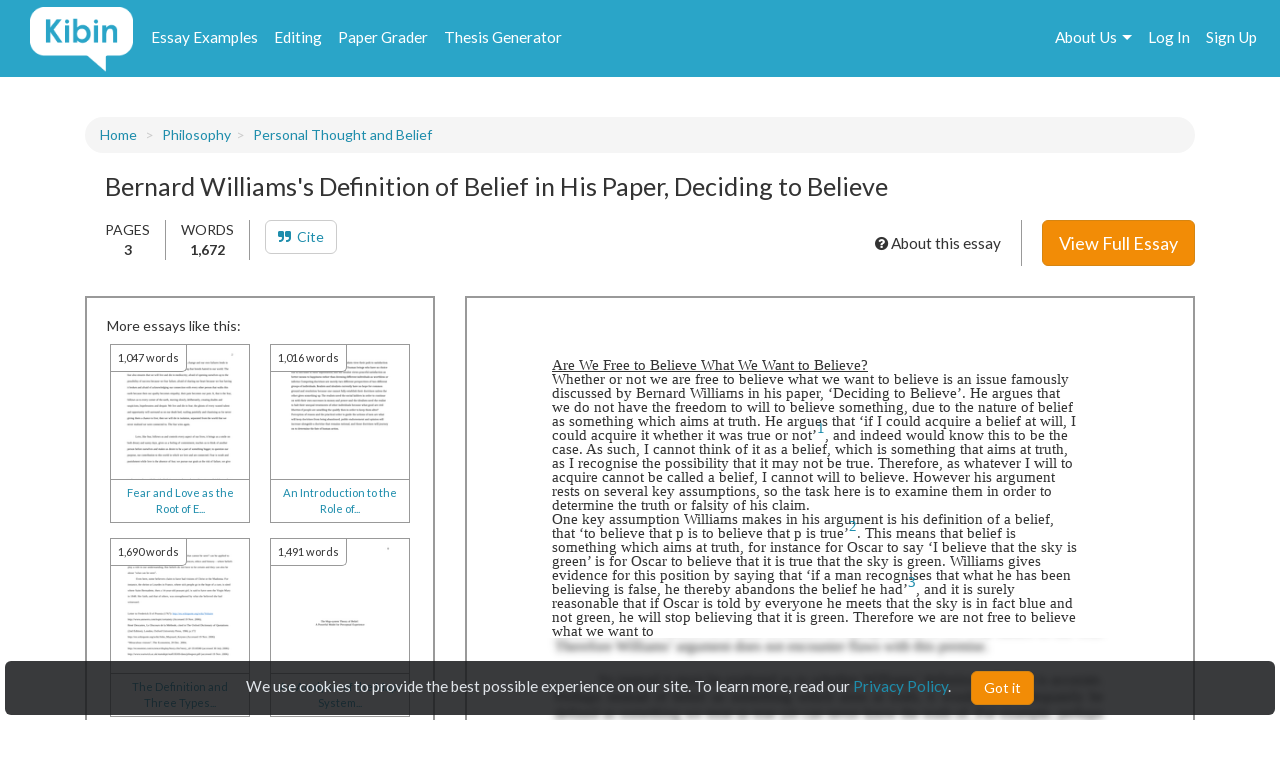

--- FILE ---
content_type: text/html; charset=UTF-8
request_url: https://www.kibin.com/essay-examples/get_content_data/eyJpdiI6InppMDM3MlwvMm45QlNFOXA5TkhEZmNBPT0iLCJ2YWx1ZSI6Iko1QXhpQ2JxUW5haHN0V3hpWFM3V3c9PSIsIm1hYyI6IjhjNDU3MDg1YjhkMjhkY2QzODJlMTViMjk1NGY5ZDU4ZjQzMDk0YWRlMzZkYWFhMDZiNWMyOGRhNDBmZWIxZTAifQ==?content_page=1
body_size: 2785
content:
{"content":"<!DOCTYPE HTML PUBLIC \"-\/\/W3C\/\/DTD HTML 4.0 Transitional\/\/EN\">\n<html>\n<head>\n\n\n\n\n\n\n\n\n\n\n\n\n\n\n<style type=\"text\/css\">\n@page { margin: 1in }\np { margin-bottom: 0.1in; direction: ltr; line-height: 120%; text-align: left; orphans: 2; widows: 2 }\np.western000 { font-size: 12pt; so-language: en-GB }\np.cjk000 { font-size: 12pt }\np.ctl000 { font-size: 12pt }\n\na.sdfootnoteanc { font-size: 57% }\n<\/style>\n<\/head>\n<body lang=\"en-US\" link=\"#0000ff\" dir=\"ltr\">\n<p lang=\"en-GB\" class=\"western\" align=\"center\" style=\"margin-bottom: 0in; line-height: 100%\">\n<u>Are We Free to Believe What We Want to Believe?<\/u><\/p>\n\n\n<p lang=\"en-GB\" class=\"western\" align=\"justify\" style=\"margin-bottom: 0in; line-height: 100%\">\nWhether or not we are free to believe what we want to believe is an\nissue famously discussed by Bernard Williams in his paper, \u2018Deciding\nto Believe\u2019. He argues that we do not have the freedom to will to\nbelieve something, due to the nature of belief as something which\naims at truth. He argues that \u2018if I could acquire a belief at will,\nI could acquire it whether it was true or not\u2019<a class=\"sdfootnoteanc\" name=\"sdfootnote1anc\" href=\"#sdfootnote1sym\"><sup>1<\/sup><\/a>,\nand indeed would know this to be the case. As such, I cannot think of\nit as a belief, which is something that aims at truth, as I recognise\nthe possibility that it may not be true. Therefore, as whatever I\nwill to acquire cannot be called a belief, I cannot will to believe.\nHowever his argument rests on several key assumptions, so the task\nhere is to examine them in order to determine the truth or falsity of\nhis claim. \n<\/p>\n\n<p lang=\"en-GB\" class=\"western\" align=\"justify\" style=\"margin-bottom: 0in; line-height: 100%\">\nOne key assumption Williams makes in his argument is his definition\nof a belief, that \u2018to believe that p is to believe that p is\ntrue\u2019<a class=\"sdfootnoteanc\" name=\"sdfootnote2anc\" href=\"#sdfootnote2sym\"><sup>2<\/sup><\/a>.\nThis means that belief is something which aims at truth, for instance\nfor Oscar to say \u2018I believe that the sky is green\u2019 is for Oscar\nto believe that it is true that the sky is green. Williams gives\nevidence for this position by saying that \u2018if a man recognises that\nwhat he has been believing is false, he thereby abandons the belief\nhe had\u2019<a class=\"sdfootnoteanc\" name=\"sdfootnote3anc\" href=\"#sdfootnote3sym\"><sup>3<\/sup><\/a>,\nand it is surely reasonable that if Oscar is told by everyone he\nmeets that the sky is in fact blue and not green, he will stop\nbelieving that it is green. Therefore we are not free to believe what\nwe want to","results":"<!DOCTYPE HTML PUBLIC \"-\/\/W3C\/\/DTD HTML 4.0 Transitional\/\/EN\"><br \/>\n<html><br \/>\n<head> <style type=\"text\/css\"><br \/>\n@page { margin: 1in }<br \/>\np { margin-bottom: 0.1in; direction: ltr; line-height: 120%; text-align: left; orphans: 2; widows: 2 }<br \/>\np.western000 { font-size: 12pt; so-language: en-GB }<br \/>\np.cjk000 { font-size: 12pt }<br \/>\np.c...","pid":"eyJpdiI6InppMDM3MlwvMm45QlNFOXA5TkhEZmNBPT0iLCJ2YWx1ZSI6Iko1QXhpQ2JxUW5haHN0V3hpWFM3V3c9PSIsIm1hYyI6IjhjNDU3MDg1YjhkMjhkY2QzODJlMTViMjk1NGY5ZDU4ZjQzMDk0YWRlMzZkYWFhMDZiNWMyOGRhNDBmZWIxZTAifQ==","n":0}

--- FILE ---
content_type: text/html; charset=UTF-8
request_url: https://www.kibin.com/essay-examples/get_content_cat/eyJpdiI6InppMDM3MlwvMm45QlNFOXA5TkhEZmNBPT0iLCJ2YWx1ZSI6Iko1QXhpQ2JxUW5haHN0V3hpWFM3V3c9PSIsIm1hYyI6IjhjNDU3MDg1YjhkMjhkY2QzODJlMTViMjk1NGY5ZDU4ZjQzMDk0YWRlMzZkYWFhMDZiNWMyOGRhNDBmZWIxZTAifQ==
body_size: 1786
content:
{"category":"Philosophy","category_txt":"Philosophy","cat":"Philosophy","cat_sub":"Philosophy of Religions","topic":"","topic_sub":"Personal Thought and Belief","prompt":"","cat_sub_id":348,"topic_id":0,"topic_sub_id":4908,"prompt_id":0,"cat_link":"\/essay-examples\/philosophy","cat_sub_link":"\/essay-examples\/tag\/philosophy-of-religions-348","topic_link":"","topic_sub_link":"\/essay-examples\/philosophy\/personal-thought-and-belief-4908","prompt_link":""}

--- FILE ---
content_type: application/javascript
request_url: https://www.kibin.com/ace630abf4fadcd758ad19be3be6ddf0/js/essay-examples.js
body_size: 2101
content:
/*==============================================================================

	Payment & Stripe related

==============================================================================*/

function payment_process(response) {
	var token = true;
	if(typeof(response) !== 'undefined') token = response['id'];
	saved_cc = ($('#use_saved_cc') && $('#use_saved_cc').prop('checked')) ? 1 : 0;

	$.post('/essay-examples/do_purchase', {
		stripeToken: token,
		email: $('#ex_card_email').val(),
		sub_id: $('#sub_id_temp').val(),
		saved_cc: saved_cc,
		_token: $('[name="_token"]').val()
	}, function(e) {
		var result = $.parseJSON(e);

		if(result.error_flag === false) {
			clearTimeout(conn_error);
			window.location = '/essay-examples/purchase_success/' + result.token;
		} else {
			$('#btn_complete_payment').removeAttr('disabled').val('Complete Purchase');
			$('.payment_errors').html(result.msg).show();
		}
	});
}

function stripeResponseHandler(status, response) {
	if(response.error) {
		$('#btn_complete_payment').removeAttr('disabled').val('Complete Purchase');
		//show the errors on the form
		$('.payment_errors').html('Error: ' + response.error.message).show();
	} else {
		payment_process(response);
	}
}

function stripeResponseHandlerDash(status, response) {
	if(response.error) {
		$('.dash_add_new_card').removeAttr('disabled').html('Add');
		//show the errors on the form
		$('.payment_errors').html(response.error.message).show();
	} else {
		var token = true;
		if(typeof(response) !== 'undefined') token = response['id'];

		$.post('/essay-examples/dash_add_card', {
			token:token,
			_token: $('[name="_token"]').val()
		}, function(e) {
			var result = $.parseJSON(e);

			if(result.error_flag == 0) {
				location.reload();
			} else {
				$('.dash_add_new_card').removeAttr('disabled').html('Add');
				$('.payment_errors').html(result.msg).show();
			}
		});
	}
}

/*==============================================================================

	Misc functions

==============================================================================*/

function rawurlencode(str){str=(str+'').toString();return encodeURIComponent(str).replace(/!/g,'%21').replace(/'/g,'%27').replace(/\(/g,'%28').replace(/\)/g,'%29').replace(/\*/g,'%2A');}
function rawurldecode(str){return decodeURIComponent(str);}

// initiate download
var downloadURL = function downloadURL(url) {
    var hiddenIFrameID = 'hiddenDownloader',
        iframe = document.getElementById(hiddenIFrameID);
    if (iframe === null) {
        iframe = document.createElement('iframe');
        iframe.id = hiddenIFrameID;
        iframe.style.display = 'none';
        document.body.appendChild(iframe);
    }
    iframe.src = url;
};

// hide google conversion frame
$('[name="google_conversion_frame"]').css('display','none');

// restrict keypresses to numbers only
$(document).on('keydown','#ex_card_number,#ex_card_cvc', function(event) {
    // Allow only backspace and delete
    if ( event.keyCode == 46 || event.keyCode == 8 || event.keyCode == 9 || event.keyCode == 37 || event.keyCode == 39 ) {
        // let it happen, don't do anything
    } else {
        // Ensure that it is a number and stop the keypress
        if ( ( (event.keyCode < 48) || (event.keyCode > 57) ) && ( (event.keyCode < 96) || (event.keyCode > 105) ) ) {
            event.preventDefault();
        }   
    }
});

// search function
function search_top($search_bar) {
	var query = $search_bar.val().substring(0,255);
	window.location.href = '/essay-examples/search?q=' + rawurlencode(query);
}

$(document).ready(function() {
	/*==============================================================================

		Search

	==============================================================================*/

	$('.header-search-input,.search-bar').keyup(function(e) {
		if(e.which == 13) search_top($(this));
	});

    $('.search-btn').mousedown(function() {
    	search_top($('.search-bar'));
    	//search_top($('.search-expanded'));
	});

	$('.header-search-btn').click(function() {
		if($('.header-search-input').hasClass('search-expanded')) {
			search_top($('.header-search-input'));
		} else {
			var width_bar = ($(window).width() > 400) ? '250px' : '125px';
			$('.header-search-input').animate({'width':width_bar},'slow',function() {
				$(this).focus().addClass('search-expanded');//.addClass('search-bar');
				$('.header-search-close').show();
			});
		}
	});

	$('.search-bar-icon-top-body').click(function() {
		search_top($('.search-bar-text-top-body'));
	});

	// if enter key is pressed inside text form
	$(document).on('keypress','.search-bar-text-top-body',function(e) {
		if(e.keyCode == 13) {
			search_top($('.search-bar-text-top-body'));
		}
	});

	$('.header-search-close').click(function() {
		$(this).hide();
		$('.header-search-input').val('').animate({'width':0},'slow').removeClass('search-expanded');//.removeClass('search-bar');
	});

	/*==============================================================================

		Forgot password

	==============================================================================*/

	$('#ex_forgot_form').submit(function(e) {
		e.preventDefault();
		$(this).hide();
		$('#ex_forgot_msg').show();

		$.post('/do_resetpass',{
			email:$('#ex_forgot_email').val(),
			_token: $('[name="_token"]').val()
		});
	});

	/*==============================================================================

		Dashboard

	==============================================================================*/

	$('.dash_add_new_card').unbind().mousedown(function(event) {
		var no_errors = true;
		$('.payment_errors').html('').hide();

		if($('#ex_card_number').val() === '') {
			$('.payment_errors').html('Credit Card Number is required and cannot be blank.').show();
			var no_errors = false;
		} else if($('#ex_card_cvc').val() === '') {
			$('.payment_errors').html('CVC (card code) is required and cannot be blank.').show();
			var no_errors = false;
		} else if($('#ex_card_name').val() === '') {
			$('.payment_errors').html('Name on Card is required and cannot be blank.').show();
			var no_errors = false;
		}

		if(no_errors) {
		    // disable the submit button to prevent repeated clicks
		    $(this).attr('disabled', 'disabled').html('Adding... Please wait...');

			conn_error = setTimeout(function(){
				$('.dash_add_new_card').removeAttr('disabled').html('Add');

				if($('.payment_errors').html() === '') {
					$('.payment_errors').html('Error: Connection Timeout. Please double check your credit card info and try again. If you continue to receive this error, please email: <a href="mailto:help@kibin.com">help@kibin.com</a>');
				}
			},60000); // close window w/ timeout after 60 seconds

		    Stripe.createToken({
		        number: $('#ex_card_number').val(),
		        cvc: $('#ex_card_cvc').val(),
		        exp_month: $('#ex_card_expiry_month').val(),
		        exp_year: $('#ex_card_expiry_year').val(),
				name: $('#ex_card_name').val()
		    }, stripeResponseHandlerDash);

		}

	    // prevent the form from submitting with the default action
	    return false;
	});

	$('.dash_del_card').unbind().mousedown(function() {
		var result = confirm('Are you sure you wish to delete this card?');

		if(result) {
			$('.add_new_card').attr('disabled',true);
			$('.add_new_card').html('deleting; please wait...');
			$('.dash_del_card').html('');
			var id = $(this).attr('data-id');

			$.post('/essay-examples/dash_del_card/' + id,{
				_token: $('[name="_token"]').val()
			},function(e) {
				location.reload();
			});
		}
	});

	$('.dash_def_card').click(function() {
		$('.dash_def_card,.add_new_card').attr('disabled',true);
		$('.dash_del_card').hide();
		$('.add_new_card').html('Changing Default Card... Please Wait...');
		$.post('/essay-examples/dash_def_card/' + this.id,{
			_token: $('[name="_token"]').val()
		}, function(e) {
			location.reload();
		});
	});

	/*==============================================================================

		Purchase

	==============================================================================*/

	$('#purchase_pp_form').click(function(){
		$('#btn_complete_payment,.sel_sub_plan').attr('disabled',true);
		$('.payments_top_paypal_div').html('<div class="floatl">Loading PayPal,<br/>please wait...</div>');
	});

	/*==============================================================================

		Category filtering

	==============================================================================*/
	
	$('.cat_filter').change(function() {
		$('.cat-wait').css({
			'display':'inline-block',
			'margin-left':'5px'
		});
		var $this = $(this);
		var type = $this.data('type');
		$.post('/essay-examples/cat_filter',{
			id: $this.val(),
			type: type,
			_token: $('[name="_token"]').val()
		},function(e) {
			window.location = e;
		});
	});
});